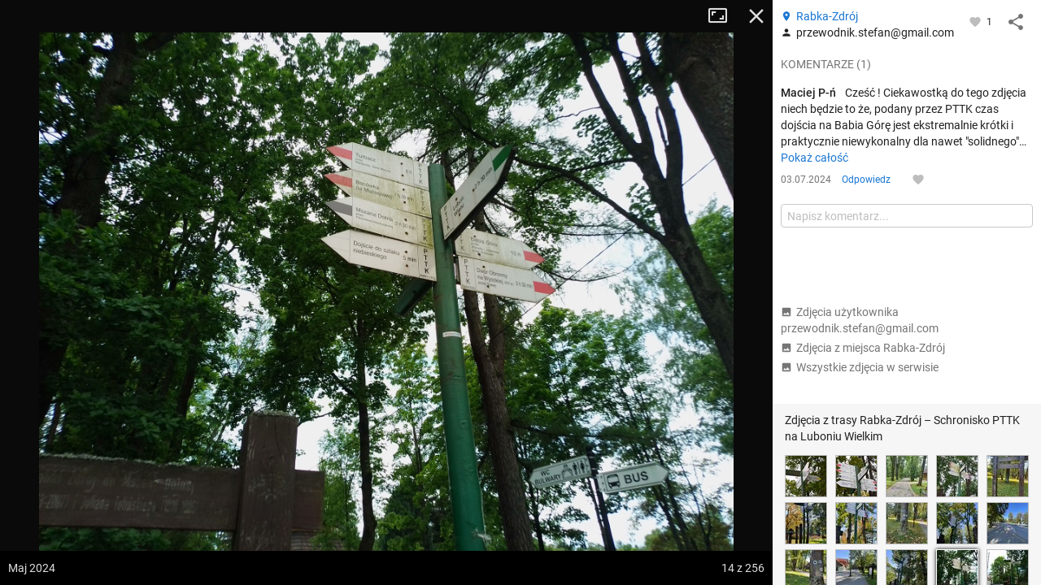

--- FILE ---
content_type: application/javascript; charset=utf-8
request_url: https://fundingchoicesmessages.google.com/f/AGSKWxXiikw5KHanXGEV_E8U3_FkMInYDETfSZIOpgwD9Hiw8bhznRuJeKfpW1gvjzdllMgQuOCBYbbIzzW6h8X6NN390FBXA2dyAiDOgkpY8CEZ1nejjxZiQrHR26LMsgexFv-vywY7knneTMmWY6riMfQh-yeN3S6qep-V5DQcqvKL4j6is1RZnXImAed6/_/ad-banner._paid_ads//adsvo./css/ads300__advert1.
body_size: -1290
content:
window['66a46d5c-768a-4a3e-830d-dee67620f6c4'] = true;